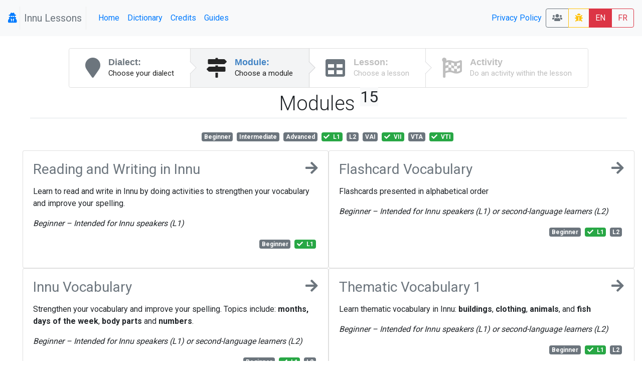

--- FILE ---
content_type: text/html; charset=UTF-8
request_url: https://lessons.innu.atlas-ling.ca/levels?tags%5B2%5D=VII&tags%5B4%5D=VTI&tags%5B6%5D=L1
body_size: 7658
content:
<!DOCTYPE html>
<html  lang="en">
<head>
    <meta charset="utf-8"/>    <meta name="viewport" content="width=device-width, initial-scale=1.0">
    <title>
        Lessons: Levels    </title>

    <link href="/favicon.ico" type="image/x-icon" rel="icon"/><link href="/favicon.ico" type="image/x-icon" rel="shortcut icon"/>    <link rel="stylesheet" href="/css/bootstrap.min.css"/>    <link rel="stylesheet" href="/css/lessons.css"/>    <meta name="google-signin-scope" content="profile email">
    <meta name="google-signin-client_id" content="217034757918-l96s9h0tbcqafmdhr0eq6hpojdhktvaa.apps.googleusercontent.com">

    <script src="/js/jquery-3.3.1.min.js"></script>
    <!--script
        src="https://code.jquery.com/jquery-3.3.1.min.js"
        integrity="sha256-FgpCb/KJQlLNfOu91ta32o/NMZxltwRo8QtmkMRdAu8="
        crossorigin="anonymous"></script-->


    <link href="https://fonts.googleapis.com/css?family=Raleway:500i|Roboto:300,400,700|Roboto+Mono" rel="stylesheet">
    <link rel="stylesheet" href="https://use.fontawesome.com/releases/v5.3.1/css/all.css" integrity="sha384-mzrmE5qonljUremFsqc01SB46JvROS7bZs3IO2EmfFsd15uHvIt+Y8vEf7N7fWAU" crossorigin="anonymous">
    <style type="text/css">
        @media screen and (min-width:1440px){
            .card-img-top {
                width:auto;
                margin:.5rem auto;
                min-height: 150px;
                max-height:500px;

                max-width: 100%;
            }
        }
        @media screen and (max-width:425px){
            .col > .card , #images > .card{
                width:90vw;

            }
        }

        svg.loader {
            width: 30vw;
            height: 30vh;
            position: fixed;
            top: 30vh;
            left: 30vw;
            display: block;
            z-index: 1000;
        }
    </style>
</head>
<body>
<nav class="navbar navbar-expand-sm  navbar-primary bg-light" id="menu">
    <span class="navbar-brand">
        <a href="#"  title="My profile">
                <i class="fa fa-user-secret icon"></i>
            </a>



    <span class="navbar-text text-muted px-2" style="border: 1px solid #eee; border-width:0 1px 0 1px;" >Innu Lessons</span>
    </span>
    <button class="navbar-toggler collapsed btn-outline-secondary" type="button" data-toggle="collapse" data-target="#menuCollapsible" aria-controls="menuCollapsible" aria-expanded="false" aria-label="Toggle navigation">
        <span class="fa fa-bars"></span>
    </button>

    <div class="collapse navbar-collapse" id="menuCollapsible">
        <ul class="navbar-nav mr-auto">
            <li class="nav-item">
                <a class="nav-link"  href="/" >
                    Home                </a>
            </li>

            <li class="nav-item">
                <a target="dictionary" class=" nav-link" href="https://dictionary.innu-aimun.ca">Dictionary</a>

            </li>
            <li class="nav-item">
                <a class=" nav-link" href="/pages/credits">Credits</a>

            </li>
            <li class="nav-item">
                <a class=" nav-link" href="/pages/guide">Guides</a>

            </li>


        </ul>
        <ul class="navbar-nav ">


            <li class="nav-item">

            </li>
            <li class="nav-item">

            </li>
            <li class="nav-item">
                <a class=" nav-link" href="/pages/privacy">Privacy Policy</a>

            </li>
            <li class="nav-item">

            </li>
        </ul>






        <span class="btn-group">
            <a class="btn btn-outline-secondary" title="Classrooms" href="/classrooms"><i class="fa fa-users"></i> </a>

                        <a  class="btn btn-outline-warning " title="report a bug" href="/levels/report-a-problem"><i class="fa fa-bug"></i> </a>
            <a class="btn btn-danger" href="/levels?locale=eng" >EN</a>
            <a class="btn btn-outline-danger" href="/levels?locale=fra" >FR</a>
                    </span>
    </div>
</nav>

<svg class="loader " version="1.1" id="L9" xmlns="http://www.w3.org/2000/svg" xmlns:xlink="http://www.w3.org/1999/xlink"
     x="0px" y="0px"
     viewBox="0 0 100 100" enable-background="new 0 0 0 0" xml:space="preserve">
                    <path fill="#999"
                          d="M73,50c0-12.7-10.3-23-23-23S27,37.3,27,50 M30.9,50c0-10.5,8.5-19.1,19.1-19.1S69.1,39.5,69.1,50">
                        <animateTransform
                            attributeName="transform"
                            attributeType="XML"
                            type="rotate"
                            dur="1s"
                            from="0 50 50"
                            to="360 50 50"
                            repeatCount="indefinite"/>
                    </path>
                </svg>

<div id="main" class="mt-4 container-fluid"  >

    <div class="row">

        <div class="col-md-auto order-last order-md-first  "  id="sidebar">
                    </div>
        <div class="col index " id="mainContent">
                        <div class="d-flex  align-content-center">

    <nav class="ui steps m-auto ">
        <a href="/dialects"  class="nav-link  text-secondary  step ">
            <i class="fa fa-map-marker icon"></i>
            <div class="content ">
                <div class="title">Dialect:</div>
                <div class="description">
                    Choose your dialect                </div>
            </div>
        </a>
        <a href="/levels" class=" text-secondary active step">
            <i class="fa  fa-map-signs icon"></i>
            <div class="content">
                <div class="title">Module:</div>
                <div class="description">
                    Choose a module
                </div>
            </div>
        </a>
        <a href="/lessons"  class=" text-secondary disabled step">
            <i class="fa fa-table icon"></i>
            <div class="content">
                <div class="title">Lesson:</div>
                <div class="description">Choose a lesson</div>
            </div>
        </a>
        <a href="#" class="disabled step"  data-toggle="modal" data-target="#activityList"  >
            <i class="fa fa-flag-checkered icon"></i>
            <div class="content">
                <div class="title">Activity</div>
                <div class="description">Do an activity within the lesson</div>
            </div>
        </a>

    </nav>
</div>

<div class="container-fluid">
    <div class="row">
        <div class="col">
            <h1 class="font-weight-light pb-1 mb-4 mt-2  border-bottom text-center">Modules <sup class="small badge-light">15</sup> </h1>
        </div>
    </div>
    <div class="row">
        <div  class="col text-center pb-3">
                <a href="/levels?tags%5B2%5D=VII&amp;tags%5B4%5D=VTI&amp;tags%5B6%5D=L1&amp;tags%5B7%5D=Beginner" class="mr-1 badge  badge-secondary " title="">
                  <span>
        Beginner        <span class="ml-1 font-italic d-md-none helper"></span></span>
            </a>
    <a href="/levels?tags%5B2%5D=VII&amp;tags%5B4%5D=VTI&amp;tags%5B6%5D=L1&amp;tags%5B7%5D=Intermediate" class="mr-1 badge  badge-secondary " title="">
                  <span>
        Intermediate        <span class="ml-1 font-italic d-md-none helper"></span></span>
            </a>
    <a href="/levels?tags%5B2%5D=VII&amp;tags%5B4%5D=VTI&amp;tags%5B6%5D=L1&amp;tags%5B7%5D=Advanced" class="mr-1 badge  badge-secondary " title="">
                  <span>
        Advanced        <span class="ml-1 font-italic d-md-none helper"></span></span>
            </a>
    <a href="/levels?tags%5B2%5D=VII&amp;tags%5B4%5D=VTI" class="mr-1 badge  badge-success " title="Intended for Innu speakers">
        <span class="fa fa-check mr-1"></span>          <span>
        L1        <span class="ml-1 font-italic d-md-none helper">Intended for Innu speakers</span></span>
            </a>
    <a href="/levels?tags%5B2%5D=VII&amp;tags%5B4%5D=VTI&amp;tags%5B6%5D=L1&amp;tags%5B7%5D=L2" class="mr-1 badge  badge-secondary " title="Intended for second-language learners">
                  <span>
        L2        <span class="ml-1 font-italic d-md-none helper">Intended for second-language learners</span></span>
            </a>
    <a href="/levels?tags%5B2%5D=VII&amp;tags%5B4%5D=VTI&amp;tags%5B6%5D=L1&amp;tags%5B7%5D=VAI" class="mr-1 badge  badge-secondary " title="Verb, animate intransitive">
                  <span>
        VAI        <span class="ml-1 font-italic d-md-none helper">Verb, animate intransitive</span></span>
            </a>
    <a href="/levels?tags%5B4%5D=VTI&amp;tags%5B6%5D=L1" class="mr-1 badge  badge-success " title="Verb, inanimate intransitive">
        <span class="fa fa-check mr-1"></span>          <span>
        VII        <span class="ml-1 font-italic d-md-none helper">Verb, inanimate intransitive</span></span>
            </a>
    <a href="/levels?tags%5B2%5D=VII&amp;tags%5B4%5D=VTI&amp;tags%5B6%5D=L1&amp;tags%5B7%5D=VTA" class="mr-1 badge  badge-secondary " title="Verb, transitive animate">
                  <span>
        VTA        <span class="ml-1 font-italic d-md-none helper">Verb, transitive animate</span></span>
            </a>
    <a href="/levels?tags%5B2%5D=VII&amp;tags%5B6%5D=L1" class="mr-1 badge  badge-success " title="Verb, transitive inanimate">
        <span class="fa fa-check mr-1"></span>          <span>
        VTI        <span class="ml-1 font-italic d-md-none helper">Verb, transitive inanimate</span></span>
            </a>
        </div>
    </div>


    <div class="row justify-content-md-center">


                            <div class=" col col-md-6 p-0">
                    <div  class="card  h-100 " style="/*background-color: rgba(223,176,216,0.500000) !important;*/">
                        <div class="card-body">
                            <a class="text-secondary" href="/levels/choose/1">
                            <h3 class="mb-1 bg-teal ">
                                <i class="fa fa-arrow-right icon float-right"></i>
                                Reading and Writing in Innu

                            </h3>
                            </a>
                            <p class="ui massive  basic  label"><p>Learn to read and write in Innu by doing activities to strengthen your vocabulary and improve your spelling.</p>
<p><em>Beginner&nbsp;</em><em style="font-family: -apple-system, BlinkMacSystemFont, 'Segoe UI', Roboto, Oxygen, Ubuntu, Cantarell, 'Open Sans', 'Helvetica Neue', sans-serif;">&ndash; </em><em style="font-family: -apple-system, BlinkMacSystemFont, 'Segoe UI', Roboto, Oxygen, Ubuntu, Cantarell, 'Open Sans', 'Helvetica Neue', sans-serif;">Intended for Innu speakers (L1)</em></p></p>
                            <p class=" text-right ">    <a href="/levels?tags%5B2%5D=VII&amp;tags%5B4%5D=VTI&amp;tags%5B6%5D=L1&amp;tags%5B7%5D=Beginner" class="mr-1 badge  badge-secondary " title="">
                  <span>
        Beginner        <span class="ml-1 font-italic d-md-none helper"></span></span>
            </a>
    <a href="/levels?tags%5B2%5D=VII&amp;tags%5B4%5D=VTI" class="mr-1 badge  badge-success " title="Intended for Innu speakers">
        <span class="fa fa-check mr-1"></span>          <span>
        L1        <span class="ml-1 font-italic d-md-none helper">Intended for Innu speakers</span></span>
            </a>
</p>
                        </div>

                    </div>

            </div>
                            <div class=" col col-md-6 p-0">
                    <div  class="card  h-100 " style="/*background-color: rgba(158,202,180,0.600000) !important;*/">
                        <div class="card-body">
                            <a class="text-secondary" href="/levels/choose/31">
                            <h3 class="mb-1 bg-teal ">
                                <i class="fa fa-arrow-right icon float-right"></i>
                                Flashcard Vocabulary

                            </h3>
                            </a>
                            <p class="ui massive  basic  label"><p>Flashcards presented in alphabetical order</p>
<p><em>Beginner&nbsp;</em><em style="font-family: -apple-system, BlinkMacSystemFont, 'Segoe UI', Roboto, Oxygen, Ubuntu, Cantarell, 'Open Sans', 'Helvetica Neue', sans-serif;">&ndash;&nbsp;</em><em style="font-family: -apple-system, BlinkMacSystemFont, 'Segoe UI', Roboto, Oxygen, Ubuntu, Cantarell, 'Open Sans', 'Helvetica Neue', sans-serif;">Intended for Innu speakers (L1) or second-language learners (L2)</em></p></p>
                            <p class=" text-right ">    <a href="/levels?tags%5B2%5D=VII&amp;tags%5B4%5D=VTI&amp;tags%5B6%5D=L1&amp;tags%5B7%5D=Beginner" class="mr-1 badge  badge-secondary " title="">
                  <span>
        Beginner        <span class="ml-1 font-italic d-md-none helper"></span></span>
            </a>
    <a href="/levels?tags%5B2%5D=VII&amp;tags%5B4%5D=VTI" class="mr-1 badge  badge-success " title="Intended for Innu speakers">
        <span class="fa fa-check mr-1"></span>          <span>
        L1        <span class="ml-1 font-italic d-md-none helper">Intended for Innu speakers</span></span>
            </a>
    <a href="/levels?tags%5B2%5D=VII&amp;tags%5B4%5D=VTI&amp;tags%5B6%5D=L1&amp;tags%5B7%5D=L2" class="mr-1 badge  badge-secondary " title="Intended for second-language learners">
                  <span>
        L2        <span class="ml-1 font-italic d-md-none helper">Intended for second-language learners</span></span>
            </a>
</p>
                        </div>

                    </div>

            </div>
                            <div class=" col col-md-6 p-0">
                    <div  class="card  h-100 " style="/*background-color: rgba(222,171,215,0.500000) !important;*/">
                        <div class="card-body">
                            <a class="text-secondary" href="/levels/choose/2">
                            <h3 class="mb-1 bg-teal ">
                                <i class="fa fa-arrow-right icon float-right"></i>
                                Innu Vocabulary

                            </h3>
                            </a>
                            <p class="ui massive  basic  label"><p>Strengthen your vocabulary and improve your spelling. Topics include: <strong>months,</strong> <strong>days of the week</strong>, <strong>body parts</strong> and <strong>numbers</strong>.</p>
<p><em>Beginner&nbsp;</em><em style="font-family: -apple-system, BlinkMacSystemFont, 'Segoe UI', Roboto, Oxygen, Ubuntu, Cantarell, 'Open Sans', 'Helvetica Neue', sans-serif;">&ndash; </em><em style="font-family: -apple-system, BlinkMacSystemFont, 'Segoe UI', Roboto, Oxygen, Ubuntu, Cantarell, 'Open Sans', 'Helvetica Neue', sans-serif;">Intended for Innu speakers (L1) or second-language learners (L2)</em></p></p>
                            <p class=" text-right ">    <a href="/levels?tags%5B2%5D=VII&amp;tags%5B4%5D=VTI&amp;tags%5B6%5D=L1&amp;tags%5B7%5D=Beginner" class="mr-1 badge  badge-secondary " title="">
                  <span>
        Beginner        <span class="ml-1 font-italic d-md-none helper"></span></span>
            </a>
    <a href="/levels?tags%5B2%5D=VII&amp;tags%5B4%5D=VTI" class="mr-1 badge  badge-success " title="Intended for Innu speakers">
        <span class="fa fa-check mr-1"></span>          <span>
        L1        <span class="ml-1 font-italic d-md-none helper">Intended for Innu speakers</span></span>
            </a>
    <a href="/levels?tags%5B2%5D=VII&amp;tags%5B4%5D=VTI&amp;tags%5B6%5D=L1&amp;tags%5B7%5D=L2" class="mr-1 badge  badge-secondary " title="Intended for second-language learners">
                  <span>
        L2        <span class="ml-1 font-italic d-md-none helper">Intended for second-language learners</span></span>
            </a>
</p>
                        </div>

                    </div>

            </div>
                            <div class=" col col-md-6 p-0">
                    <div  class="card  h-100 " style="/*background-color: rgba(212,193,159,0.800000) !important;*/">
                        <div class="card-body">
                            <a class="text-secondary" href="/levels/choose/9">
                            <h3 class="mb-1 bg-teal ">
                                <i class="fa fa-arrow-right icon float-right"></i>
                                Thematic Vocabulary 1

                            </h3>
                            </a>
                            <p class="ui massive  basic  label"><p>Learn thematic vocabulary in Innu: <strong>buildings</strong>, <strong>clothing</strong>, <strong>animals</strong>, and <strong>fish</strong></p>
<p><em>Beginner&nbsp;</em><em style="font-family: -apple-system, BlinkMacSystemFont, 'Segoe UI', Roboto, Oxygen, Ubuntu, Cantarell, 'Open Sans', 'Helvetica Neue', sans-serif;">&ndash; </em><em style="font-family: -apple-system, BlinkMacSystemFont, 'Segoe UI', Roboto, Oxygen, Ubuntu, Cantarell, 'Open Sans', 'Helvetica Neue', sans-serif;">Intended for Innu speakers (L1) or second-language learners (L2)</em></p></p>
                            <p class=" text-right ">    <a href="/levels?tags%5B2%5D=VII&amp;tags%5B4%5D=VTI&amp;tags%5B6%5D=L1&amp;tags%5B7%5D=Beginner" class="mr-1 badge  badge-secondary " title="">
                  <span>
        Beginner        <span class="ml-1 font-italic d-md-none helper"></span></span>
            </a>
    <a href="/levels?tags%5B2%5D=VII&amp;tags%5B4%5D=VTI" class="mr-1 badge  badge-success " title="Intended for Innu speakers">
        <span class="fa fa-check mr-1"></span>          <span>
        L1        <span class="ml-1 font-italic d-md-none helper">Intended for Innu speakers</span></span>
            </a>
    <a href="/levels?tags%5B2%5D=VII&amp;tags%5B4%5D=VTI&amp;tags%5B6%5D=L1&amp;tags%5B7%5D=L2" class="mr-1 badge  badge-secondary " title="Intended for second-language learners">
                  <span>
        L2        <span class="ml-1 font-italic d-md-none helper">Intended for second-language learners</span></span>
            </a>
</p>
                        </div>

                    </div>

            </div>
                            <div class=" col col-md-6 p-0">
                    <div  class="card  h-100 " style="/*background-color: rgba(245,234,158,0.600000) !important;*/">
                        <div class="card-body">
                            <a class="text-secondary" href="/levels/choose/3">
                            <h3 class="mb-1 bg-teal ">
                                <i class="fa fa-arrow-right icon float-right"></i>
                                Thematic Vocabulary 2

                            </h3>
                            </a>
                            <p class="ui massive  basic  label"><p>Learn thematic vocabulary in Innu: <strong>birds</strong>, <strong>food</strong>, <strong>senses</strong>, and <strong>more</strong></p>
<p><em style="font-family: -apple-system, BlinkMacSystemFont, 'Segoe UI', Roboto, Oxygen, Ubuntu, Cantarell, 'Open Sans', 'Helvetica Neue', sans-serif;">Beginner &ndash; </em><em>Intended for Innu speakers (L1) or second-language learners (L2)</em></p></p>
                            <p class=" text-right ">    <a href="/levels?tags%5B2%5D=VII&amp;tags%5B4%5D=VTI&amp;tags%5B6%5D=L1&amp;tags%5B7%5D=Beginner" class="mr-1 badge  badge-secondary " title="">
                  <span>
        Beginner        <span class="ml-1 font-italic d-md-none helper"></span></span>
            </a>
    <a href="/levels?tags%5B2%5D=VII&amp;tags%5B4%5D=VTI" class="mr-1 badge  badge-success " title="Intended for Innu speakers">
        <span class="fa fa-check mr-1"></span>          <span>
        L1        <span class="ml-1 font-italic d-md-none helper">Intended for Innu speakers</span></span>
            </a>
    <a href="/levels?tags%5B2%5D=VII&amp;tags%5B4%5D=VTI&amp;tags%5B6%5D=L1&amp;tags%5B7%5D=L2" class="mr-1 badge  badge-secondary " title="Intended for second-language learners">
                  <span>
        L2        <span class="ml-1 font-italic d-md-none helper">Intended for second-language learners</span></span>
            </a>
</p>
                        </div>

                    </div>

            </div>
                            <div class=" col col-md-6 p-0">
                    <div  class="card  h-100 " style="/*background-color: rgba(241,246,251,0.600000) !important;*/">
                        <div class="card-body">
                            <a class="text-secondary" href="/levels/choose/14">
                            <h3 class="mb-1 bg-teal ">
                                <i class="fa fa-arrow-right icon float-right"></i>
                                Thematic Vocabulary 3 (Akua-nutin)

                            </h3>
                            </a>
                            <p class="ui massive  basic  label"><p>Learn thematic vocabulary in Innu: <strong>animals from the bush</strong>, <strong>colours</strong>, <strong>means of transportation</strong>, and <strong>more</strong></p>
<p><em>Beginner&nbsp;</em><em style="font-family: -apple-system, BlinkMacSystemFont, 'Segoe UI', Roboto, Oxygen, Ubuntu, Cantarell, 'Open Sans', 'Helvetica Neue', sans-serif;">&ndash; </em><em style="font-family: -apple-system, BlinkMacSystemFont, 'Segoe UI', Roboto, Oxygen, Ubuntu, Cantarell, 'Open Sans', 'Helvetica Neue', sans-serif;">Intended for Innu speakers (L1) or second-language learners (L2)</em></p></p>
                            <p class=" text-right ">    <a href="/levels?tags%5B2%5D=VII&amp;tags%5B4%5D=VTI&amp;tags%5B6%5D=L1&amp;tags%5B7%5D=Beginner" class="mr-1 badge  badge-secondary " title="">
                  <span>
        Beginner        <span class="ml-1 font-italic d-md-none helper"></span></span>
            </a>
    <a href="/levels?tags%5B2%5D=VII&amp;tags%5B4%5D=VTI" class="mr-1 badge  badge-success " title="Intended for Innu speakers">
        <span class="fa fa-check mr-1"></span>          <span>
        L1        <span class="ml-1 font-italic d-md-none helper">Intended for Innu speakers</span></span>
            </a>
    <a href="/levels?tags%5B2%5D=VII&amp;tags%5B4%5D=VTI&amp;tags%5B6%5D=L1&amp;tags%5B7%5D=L2" class="mr-1 badge  badge-secondary " title="Intended for second-language learners">
                  <span>
        L2        <span class="ml-1 font-italic d-md-none helper">Intended for second-language learners</span></span>
            </a>
</p>
                        </div>

                    </div>

            </div>
                            <div class=" col col-md-6 p-0">
                    <div  class="card  h-100 " style="/*background-color: rgba(203,156,224,0.700000) !important;*/">
                        <div class="card-body">
                            <a class="text-secondary" href="/levels/choose/6">
                            <h3 class="mb-1 bg-teal ">
                                <i class="fa fa-arrow-right icon float-right"></i>
                                Story-based Activities

                            </h3>
                            </a>
                            <p class="ui massive  basic  label"><p><span lang="FR-CA">Discover Innu texts and stories, enrich your vocabulary and grammar, and improve reading and writing skills.<br /></span></p>
<p><em><span lang="FR-CA">Advanced &ndash; Intended for Innu speakers (L1) or second-language learners (L2)<br /></span></em></p></p>
                            <p class=" text-right ">    <a href="/levels?tags%5B2%5D=VII&amp;tags%5B4%5D=VTI&amp;tags%5B6%5D=L1&amp;tags%5B7%5D=Advanced" class="mr-1 badge  badge-secondary " title="">
                  <span>
        Advanced        <span class="ml-1 font-italic d-md-none helper"></span></span>
            </a>
    <a href="/levels?tags%5B2%5D=VII&amp;tags%5B4%5D=VTI" class="mr-1 badge  badge-success " title="Intended for Innu speakers">
        <span class="fa fa-check mr-1"></span>          <span>
        L1        <span class="ml-1 font-italic d-md-none helper">Intended for Innu speakers</span></span>
            </a>
    <a href="/levels?tags%5B2%5D=VII&amp;tags%5B4%5D=VTI&amp;tags%5B6%5D=L1&amp;tags%5B7%5D=L2" class="mr-1 badge  badge-secondary " title="Intended for second-language learners">
                  <span>
        L2        <span class="ml-1 font-italic d-md-none helper">Intended for second-language learners</span></span>
            </a>
</p>
                        </div>

                    </div>

            </div>
                            <div class=" col col-md-6 p-0">
                    <div  class="card  h-100 " style="/*background-color: rgba(219,251,251,0.600000) !important;*/">
                        <div class="card-body">
                            <a class="text-secondary" href="/levels/choose/5">
                            <h3 class="mb-1 bg-teal ">
                                <i class="fa fa-arrow-right icon float-right"></i>
                                Dialect Recognition

                            </h3>
                            </a>
                            <p class="ui massive  basic  label"><p>Learn to distinguish between dialects by listening to audio files and identifying each speaker's community.</p>
<p><em>Advanced </em><em style="font-family: -apple-system, BlinkMacSystemFont, 'Segoe UI', Roboto, Oxygen, Ubuntu, Cantarell, 'Open Sans', 'Helvetica Neue', sans-serif;">&ndash;</em><em style="font-family: -apple-system, BlinkMacSystemFont, 'Segoe UI', Roboto, Oxygen, Ubuntu, Cantarell, 'Open Sans', 'Helvetica Neue', sans-serif;">&nbsp;Intended for Innu speakers (L1) or second-language learners (L2)</em></p></p>
                            <p class=" text-right ">    <a href="/levels?tags%5B2%5D=VII&amp;tags%5B4%5D=VTI&amp;tags%5B6%5D=L1&amp;tags%5B7%5D=Advanced" class="mr-1 badge  badge-secondary " title="">
                  <span>
        Advanced        <span class="ml-1 font-italic d-md-none helper"></span></span>
            </a>
    <a href="/levels?tags%5B2%5D=VII&amp;tags%5B4%5D=VTI" class="mr-1 badge  badge-success " title="Intended for Innu speakers">
        <span class="fa fa-check mr-1"></span>          <span>
        L1        <span class="ml-1 font-italic d-md-none helper">Intended for Innu speakers</span></span>
            </a>
    <a href="/levels?tags%5B2%5D=VII&amp;tags%5B4%5D=VTI&amp;tags%5B6%5D=L1&amp;tags%5B7%5D=L2" class="mr-1 badge  badge-secondary " title="Intended for second-language learners">
                  <span>
        L2        <span class="ml-1 font-italic d-md-none helper">Intended for second-language learners</span></span>
            </a>
</p>
                        </div>

                    </div>

            </div>
                            <div class=" col col-md-6 p-0">
                    <div  class="card  h-100 " style="/*background-color: rgba(206,242,219,0.600000) !important;*/">
                        <div class="card-body">
                            <a class="text-secondary" href="/levels/choose/7">
                            <h3 class="mb-1 bg-teal ">
                                <i class="fa fa-arrow-right icon float-right"></i>
                                Innu Grammar: Word Families

                            </h3>
                            </a>
                            <p class="ui massive  basic  label"><p>Recognize words belonging to the same family.</p>
<p><em>Advanced &ndash; Intended for Innu speakers (L1)</em></p></p>
                            <p class=" text-right ">    <a href="/levels?tags%5B2%5D=VII&amp;tags%5B4%5D=VTI&amp;tags%5B6%5D=L1&amp;tags%5B7%5D=Advanced" class="mr-1 badge  badge-secondary " title="">
                  <span>
        Advanced        <span class="ml-1 font-italic d-md-none helper"></span></span>
            </a>
    <a href="/levels?tags%5B2%5D=VII&amp;tags%5B4%5D=VTI" class="mr-1 badge  badge-success " title="Intended for Innu speakers">
        <span class="fa fa-check mr-1"></span>          <span>
        L1        <span class="ml-1 font-italic d-md-none helper">Intended for Innu speakers</span></span>
            </a>
</p>
                        </div>

                    </div>

            </div>
                            <div class=" col col-md-6 p-0">
                    <div  class="card  h-100 " style="/*background-color: rgba(201,200,193,0.600000) !important;*/">
                        <div class="card-body">
                            <a class="text-secondary" href="/levels/choose/13">
                            <h3 class="mb-1 bg-teal ">
                                <i class="fa fa-arrow-right icon float-right"></i>
                                Innu Grammar: Pronouns

                            </h3>
                            </a>
                            <p class="ui massive  basic  label"><p>Learn various types of Innu pronouns, including <strong>indefinite and interrogative pronouns </strong>(animate &amp; inanimate), <strong>emphatic pronouns</strong>, <strong>pronouns of precedence</strong>, and <strong>dubitative pronouns</strong>.</p>
<p><em>Beginner &ndash; Intended for Innu speakers (L1) or second-language learners (L2)</em></p></p>
                            <p class=" text-right ">    <a href="/levels?tags%5B2%5D=VII&amp;tags%5B4%5D=VTI&amp;tags%5B6%5D=L1&amp;tags%5B7%5D=Beginner" class="mr-1 badge  badge-secondary " title="">
                  <span>
        Beginner        <span class="ml-1 font-italic d-md-none helper"></span></span>
            </a>
    <a href="/levels?tags%5B2%5D=VII&amp;tags%5B4%5D=VTI" class="mr-1 badge  badge-success " title="Intended for Innu speakers">
        <span class="fa fa-check mr-1"></span>          <span>
        L1        <span class="ml-1 font-italic d-md-none helper">Intended for Innu speakers</span></span>
            </a>
    <a href="/levels?tags%5B2%5D=VII&amp;tags%5B4%5D=VTI&amp;tags%5B6%5D=L1&amp;tags%5B7%5D=L2" class="mr-1 badge  badge-secondary " title="Intended for second-language learners">
                  <span>
        L2        <span class="ml-1 font-italic d-md-none helper">Intended for second-language learners</span></span>
            </a>
</p>
                        </div>

                    </div>

            </div>
                            <div class=" col col-md-6 p-0">
                    <div  class="card  h-100 " style="/*background-color: rgba(166,216,165,0.500000) !important;*/">
                        <div class="card-body">
                            <a class="text-secondary" href="/levels/choose/8">
                            <h3 class="mb-1 bg-teal ">
                                <i class="fa fa-arrow-right icon float-right"></i>
                                Innu Grammar: Verbs

                            </h3>
                            </a>
                            <p class="ui massive  basic  label"><p>Learn grammatical concepts specific to Innu verbs.</p>
<p><em>Intermediate to advanced &ndash; Intended for Innu speakers (L1) or second-language learners (L2)</em></p></p>
                            <p class=" text-right ">    <a href="/levels?tags%5B2%5D=VII&amp;tags%5B4%5D=VTI&amp;tags%5B6%5D=L1&amp;tags%5B7%5D=Intermediate" class="mr-1 badge  badge-secondary " title="">
                  <span>
        Intermediate        <span class="ml-1 font-italic d-md-none helper"></span></span>
            </a>
    <a href="/levels?tags%5B2%5D=VII&amp;tags%5B4%5D=VTI&amp;tags%5B6%5D=L1&amp;tags%5B7%5D=Advanced" class="mr-1 badge  badge-secondary " title="">
                  <span>
        Advanced        <span class="ml-1 font-italic d-md-none helper"></span></span>
            </a>
    <a href="/levels?tags%5B2%5D=VII&amp;tags%5B4%5D=VTI" class="mr-1 badge  badge-success " title="Intended for Innu speakers">
        <span class="fa fa-check mr-1"></span>          <span>
        L1        <span class="ml-1 font-italic d-md-none helper">Intended for Innu speakers</span></span>
            </a>
    <a href="/levels?tags%5B2%5D=VII&amp;tags%5B4%5D=VTI&amp;tags%5B6%5D=L1&amp;tags%5B7%5D=L2" class="mr-1 badge  badge-secondary " title="Intended for second-language learners">
                  <span>
        L2        <span class="ml-1 font-italic d-md-none helper">Intended for second-language learners</span></span>
            </a>
</p>
                        </div>

                    </div>

            </div>
                            <div class=" col col-md-6 p-0">
                    <div  class="card  h-100 " style="/*background-color: rgba(242,173,226,0.700000) !important;*/">
                        <div class="card-body">
                            <a class="text-secondary" href="/levels/choose/21">
                            <h3 class="mb-1 bg-teal ">
                                <i class="fa fa-arrow-right icon float-right"></i>
                                Conjugating Verbs: VII – Beginner

                            </h3>
                            </a>
                            <p class="ui massive  basic  label"><p>Learn to conjugate inanimate intransitive verbs (VII) like <em>apishashu</em> 'be small'.</p>
<p>Lessons include commonly used forms for all verb classes and stems in <strong>indicative present</strong> for Independent (01) and Conjunct (11a).</p></p>
                            <p class=" text-right ">    <a href="/levels?tags%5B2%5D=VII&amp;tags%5B4%5D=VTI&amp;tags%5B6%5D=L1&amp;tags%5B7%5D=Beginner" class="mr-1 badge  badge-secondary " title="">
                  <span>
        Beginner        <span class="ml-1 font-italic d-md-none helper"></span></span>
            </a>
    <a href="/levels?tags%5B4%5D=VTI&amp;tags%5B6%5D=L1" class="mr-1 badge  badge-success " title="Verb, inanimate intransitive">
        <span class="fa fa-check mr-1"></span>          <span>
        VII        <span class="ml-1 font-italic d-md-none helper">Verb, inanimate intransitive</span></span>
            </a>
</p>
                        </div>

                    </div>

            </div>
                            <div class=" col col-md-6 p-0">
                    <div  class="card  h-100 " style="/*background-color: rgba(220,188,214,0.700000) !important;*/">
                        <div class="card-body">
                            <a class="text-secondary" href="/levels/choose/22">
                            <h3 class="mb-1 bg-teal ">
                                <i class="fa fa-arrow-right icon float-right"></i>
                                Conjugating Verbs: VTI – Beginner 1

                            </h3>
                            </a>
                            <p class="ui massive  basic  label"><p>Learn to conjugate transitive inanimate verbs (VTI) like <em>uapatamᵘ</em> 'see something'.</p>
<p>Lessons include commonly used forms for all verb classes and stems in the <strong>indicative present</strong> for Independent (01), Conjunct (11a), and Imperative (17a) in the <strong>singular</strong>.</p></p>
                            <p class=" text-right ">    <a href="/levels?tags%5B2%5D=VII&amp;tags%5B4%5D=VTI&amp;tags%5B6%5D=L1&amp;tags%5B7%5D=Beginner" class="mr-1 badge  badge-secondary " title="">
                  <span>
        Beginner        <span class="ml-1 font-italic d-md-none helper"></span></span>
            </a>
    <a href="/levels?tags%5B2%5D=VII&amp;tags%5B6%5D=L1" class="mr-1 badge  badge-success " title="Verb, transitive inanimate">
        <span class="fa fa-check mr-1"></span>          <span>
        VTI        <span class="ml-1 font-italic d-md-none helper">Verb, transitive inanimate</span></span>
            </a>
</p>
                        </div>

                    </div>

            </div>
                            <div class=" col col-md-6 p-0">
                    <div  class="card  h-100 " style="/*background-color: rgba(245,228,214,0.500000) !important;*/">
                        <div class="card-body">
                            <a class="text-secondary" href="/levels/choose/23">
                            <h3 class="mb-1 bg-teal ">
                                <i class="fa fa-arrow-right icon float-right"></i>
                                Conjugating Verbs: VTI – Beginner 2

                            </h3>
                            </a>
                            <p class="ui massive  basic  label"><p>Learn to conjugate transitive inanimate verbs (VTI) like <em>uapatamᵘ</em> 'see something'.</p>
<p>Lessons include commonly used forms for all verb classes and stems in the <strong>indicative present</strong> for Independent (01), Conjunct (11a), and Imperative (17a) in the <strong>plural </strong>and the <strong>relational.</strong></p></p>
                            <p class=" text-right ">    <a href="/levels?tags%5B2%5D=VII&amp;tags%5B4%5D=VTI&amp;tags%5B6%5D=L1&amp;tags%5B7%5D=Beginner" class="mr-1 badge  badge-secondary " title="">
                  <span>
        Beginner        <span class="ml-1 font-italic d-md-none helper"></span></span>
            </a>
    <a href="/levels?tags%5B2%5D=VII&amp;tags%5B6%5D=L1" class="mr-1 badge  badge-success " title="Verb, transitive inanimate">
        <span class="fa fa-check mr-1"></span>          <span>
        VTI        <span class="ml-1 font-italic d-md-none helper">Verb, transitive inanimate</span></span>
            </a>
</p>
                        </div>

                    </div>

            </div>
                            <div class=" col col-md-6 p-0">
                    <div  class="card  h-100 " style="/*background-color: rgba(178,240,208,0.800000) !important;*/">
                        <div class="card-body">
                            <a class="text-secondary" href="/levels/choose/27">
                            <h3 class="mb-1 bg-teal ">
                                <i class="fa fa-arrow-right icon float-right"></i>
                                Conjugating Verbs: VTI – Intermediate

                            </h3>
                            </a>
                            <p class="ui massive  basic  label"><p>Learn to conjugate transitive inanimate verbs (VTI) like <em>uapatamᵘ</em> 'see something'.</p>
<p>Lessons include commonly used forms for all stems in the <strong>indicative present</strong> for Independent (01) and Conjunct (11a) for <strong>unspecified actor</strong> and <strong>obviative/relational</strong> forms.</p></p>
                            <p class=" text-right ">    <a href="/levels?tags%5B2%5D=VII&amp;tags%5B4%5D=VTI&amp;tags%5B6%5D=L1&amp;tags%5B7%5D=Intermediate" class="mr-1 badge  badge-secondary " title="">
                  <span>
        Intermediate        <span class="ml-1 font-italic d-md-none helper"></span></span>
            </a>
    <a href="/levels?tags%5B2%5D=VII&amp;tags%5B6%5D=L1" class="mr-1 badge  badge-success " title="Verb, transitive inanimate">
        <span class="fa fa-check mr-1"></span>          <span>
        VTI        <span class="ml-1 font-italic d-md-none helper">Verb, transitive inanimate</span></span>
            </a>
</p>
                        </div>

                    </div>

            </div>
                

    </div>

</div>
        </div>
    </div>






</div>
<div id="incorrectAlert" class="d-none">
    <div class="row justify-content-center">
        <div class="col-2">
            <div class="alert alert-danger alert-dismissible text-center fade " style="font-size: 2rem" >
                <i class="fa  fa-thumbs-down mr-3"></i> <!--<strong>Incorrect</strong>, please try again-->
                <button type="button" class="close" data-dismiss="alert" aria-label="Close">
                    <span aria-hidden="true">&times;</span>
                </button>
            </div>
        </div>
    </div>

</div>
<div id="correctAlert" class="d-none">
    <div class="row justify-content-center">
        <div class="col-2">
            <div class="alert alert-success alert-dismissible text-center fade"  style="font-size: 2rem" >
                <i class="fa  fa-thumbs-up mr-3"></i><!--<strong>Correct</strong>, well done!-->
                <button type="button" class="close" data-dismiss="alert" aria-label="Close">
                    <span aria-hidden="true">&times;</span>
                </button>
            </div>
        </div>
    </div>
</div>
<div id="scoreAlert" class="d-none ">

    <div class="alert  alert-dismissible alert-light border-success  text-center fade shadow" >
        <h1 class="border-bottom border-success pb-1">Activity completed</h1>
        <table class="table">
            <tr>
                <td><i id="trophy" class="fa display-1  text-white-75 fa-trophy mr-3"  style=""></i></td>
                <td>


                    <img src="/img/feather.png" id="reward_tried" style="height:55%; " alt=""/>                    <img src="/img/featherBronze.png" id="reward_bronze" style="height:70%; " class=" reward fade" alt=""/>                    <img src="/img/featherSilver.png" id="reward_silver" style="height:85%; " class="reward fade" alt=""/>                    <img src="/img/featherGold.png" id="reward_gold" style=" " class="reward fade" alt=""/>

                </td>
            </tr>
        </table>

        <p class="p-1 mt-2 border-success border-top " style="font-size: 120%;"><!--i-- class="fa fa-info-circle mr-4"></i--><span id="reward_ranking"></span></p>
        <p class="p-2 text-center">
                    </p>

    </div>

</div>
    <div class="d-flex justify-content-between">

        <div class="fb-login-button" scope="public_profile,email"
             onlogin="checkLoginState();" data-max-rows="1" data-size="large" data-button-type="continue_with" data-show-faces="false" data-auto-logout-link="false" data-use-continue-as="true"></div>
        <div class="g-signin2" data-onsuccess="onSignIn" data-theme="dark"></div>
    </div>
<audio id="audio"  ></audio>
<audio id="audioSlow"  ></audio>
<script type="text/javascript">
    var storageID = "Atlas-ling.Lesson.Innu.";
    var LocalStore = window.localStorage;
    function playAudio(url,callback){
        try {


            if(callback ){
                document.getElementById("audio").onended= callback;
            }
            document.getElementById("audio").innerHTML="<source type='audio/mpeg' src='"+url+"'/>";
            //console.log(document.getElementById("audio"));
            document.getElementById("audio").load();
            document.getElementById("audio").play();
        }catch (e) {

        }

    }

    function playAudioSlow(url,callback){
        try{
            if(callback ){
                document.getElementById("audioSlow").onended= callback;
            }
            document.getElementById("audioSlow").defaultPlaybackRate = 0.6;
            document.getElementById("audioSlow").playbackRate = 0.6;
            document.getElementById("audioSlow").innerHTML="<source type='audio/mpeg' src='"+url+"'/>";
            //console.log(document.getElementById("audio"));
            document.getElementById("audioSlow").load();
            document.getElementById("audioSlow").play();
        }catch (e) {

        }

    }

    function playEmbedAudio(id) {
        try{
            console.log(id,document.getElementById(id));
            document.getElementById(id).load();
            document.getElementById(id).play();
        }catch (e) {

        }
    }
    function pauseEmbedAudio(id) {
        try{

            document.getElementById(id).pause();
        }catch (e) {

        }

    }
    $(function(){
                $(".loader").addClass("d-none")
        $("body").on('unload', function () {
            $(".loader").removeClass("d-none")
        })
    })
</script>
<script src="/js/bootstrap.min.js"></script>

    <script src="https://cdnjs.cloudflare.com/ajax/libs/popper.js/1.14.3/umd/popper.min.js" integrity="sha384-ZMP7rVo3mIykV+2+9J3UJ46jBk0WLaUAdn689aCwoqbBJiSnjAK/l8WvCWPIPm49" crossorigin="anonymous"></script>
   <div id="fb-root"></div>
<script async defer crossorigin="anonymous" src="https://connect.facebook.net/en_US/sdk.js#xfbml=1&version=v5.0"></script>

<script crossorigin="anonymous"  src="https://apis.google.com/js/platform.js?hl=en" async defer></script>
<script type="text/javascript">
    var storageID = "Atlas-ling.Lesson.Innu.";
    var LocalStore = window.localStorage;
    var facebookResponded = false;
    var googleResponded = false;
    var timeout=false;

    function onSignIn(googleUser) {
        googleResponded = true;


        // Useful data for your client-side scripts:
        var profile = googleUser.getBasicProfile();
        if(LocalStore) {
            LocalStore.setItem(storageID+'profileImage',profile.getImageUrl());
        }


        // The ID token you need to pass to  backend:
        var id_token = googleUser.getAuthResponse().id_token;

        if(id_token){

            googleResponded =  {
                email: profile.getEmail(),
                name:profile.getName(),
                alias:profile.getGivenName(),
                third_party_id: btoa(profile.getId()),
                is_third_party:1,
                third_party_token:id_token,
                image: profile.getImageUrl(),
                _csrfToken:"f78d5a8d25aa8dddb203bb792fcedc719d00bb8688040fe73befe412af6b0ca9bff59bdb506edabbfcfebe3331af0d1aae3fcba4d776d6f6b19ff1369cee6023"
            };



        }
        signInThirdParty();
    };
    function signInThirdParty() {


        redirect ="/levels"
        console.log("signInThirdParty",googleResponded,facebookResponded);
        console.log("gsigned in", gapi.auth2.getAuthInstance().isSignedIn.get());


                //if(googleResponded === false && gapi.auth2.getAuthInstance().isSignedIn.get()===false && facebookResponded === false) return;
        $.ajaxSetup({
            headers:{'X-CSRF-Token':'f78d5a8d25aa8dddb203bb792fcedc719d00bb8688040fe73befe412af6b0ca9bff59bdb506edabbfcfebe3331af0d1aae3fcba4d776d6f6b19ff1369cee6023'},

        });
        //both third party are active log both out and force the user to choose
        if((typeof googleResponded === "object") && (typeof facebookResponded === "object")){
            var auth2 = gapi.auth2.getAuthInstance();
            auth2.signOut().then(function (response) {
                console.log('User signed out.',response);
                googleResponded = true;
                signInThirdParty();
            });
            FB.logout(function(response) {
                // Person is now logged out
                facebookResponded = true;

                console.log('User signed out.', response);
                signInThirdParty();
            });
        }else
        if(googleResponded && (typeof googleResponded === "object")) {
            $.post('/users/google-login.json',googleResponded,function(data){
                console.log(data);//alert("google");
                //if(location.href.match(redirect)==null)
                location.href = redirect;//"/levels";
            });
        }else if(facebookResponded && (typeof facebookResponded === "object")) {
            $.post('/users/facebook-login.json', facebookResponded, function(data){
                console.log(data);//alert("fb");
                //if(location.href.match(redirect)==null)
                location.href = redirect;//"/levels";
            });
        }else {
           // location.href="/";
        }

    }
</script>

<script type="text/javascript">
    window.fbAsyncInit = function() {
        FB.init({
            appId      : '113823521982114',
            cookie     : true,
            xfbml      : true,
            version    : 'v2.8'
        });
        checkFBLoginState()


    };

    /*(function(d, s, id){
        var js, fjs = d.getElementsByTagName(s)[0];
        if (d.getElementById(id)) {return;}
        js = d.createElement(s); js.id = id;
        js.src = "https://connect.facebook.net/en_US/sdk.js";
        fjs.parentNode.insertBefore(js, fjs);
    }(document, 'script', 'facebook-jssdk'));*/

    function checkFBLoginState() {
        console.log("checkFB");
        FB.getLoginStatus(function(response) {

            console.log("FB.getLoginStatus",response);//statusChangeCallback(response);
            facebookResponded = true;
            if(response.status=="connected"){

                FB.api('/'+response.authResponse.userID+'?fields=email,name,first_name&access_token='+response.authResponse.accessToken, function(me) {
                    console.log("me",me);
                    if(me.name==undefined){
                        me.name = me.email.substring(0,me.email.indexOf("@"));
                        me.first_name = me.name;
                    }
                    var profile = response.authResponse;
                    var user_data = {
                        email: me.email,
                        name:me.name,
                        alias:me.first_name,
                        third_party_id: btoa(profile.userID),
                        is_third_party:1,
                        third_party_token:profile.accessToken,

                        _csrfToken:"f78d5a8d25aa8dddb203bb792fcedc719d00bb8688040fe73befe412af6b0ca9bff59bdb506edabbfcfebe3331af0d1aae3fcba4d776d6f6b19ff1369cee6023"
                        //image: me.profile_pic
                    };
                    facebookResponded = user_data;

                    console.log(user_data);
                    signInThirdParty();

                });

                return;


            }
            signInThirdParty();
        });
    }
</script>
<!-- Matomo -->
<script type="text/javascript">
    var _paq = window._paq || [];
    /* tracker methods like "setCustomDimension" should be called before "trackPageView" */
    _paq.push(['trackPageView']);
    _paq.push(['enableLinkTracking']);
    (function() {
        var u="https://webstats.atlas-ling.ca/";
        _paq.push(['setTrackerUrl', u+'matomo.php']);
        _paq.push(['setSiteId', '5']);
        var d=document, g=d.createElement('script'), s=d.getElementsByTagName('script')[0];
        g.type='text/javascript'; g.async=true; g.defer=true; g.src=u+'matomo.js'; s.parentNode.insertBefore(g,s);
    })();
</script>
<noscript><p><img src="https://webstats.atlas-ling.ca/matomo.php?idsite=5&amp;rec=1" style="border:0;" alt="" /></p></noscript>
<!-- End Matomo Code -->
<a  class="btn btn-outline-light " href="/levels/report-a-problem"><i class="fa fa-bug"></i> </a>
</body>
</html>
